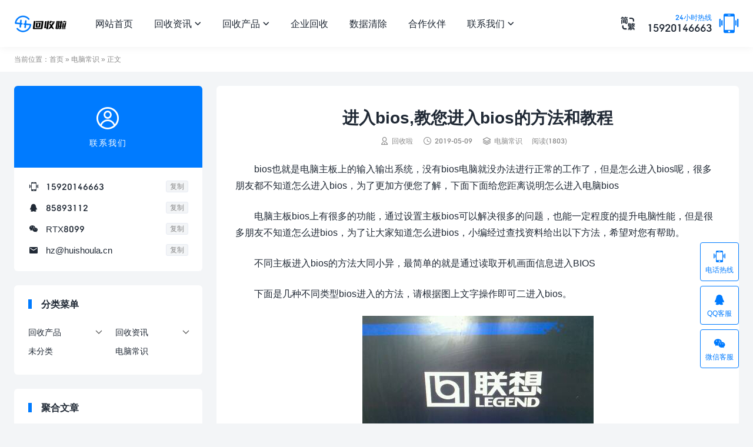

--- FILE ---
content_type: text/html; charset=UTF-8
request_url: https://www.huishoula.cn/2527.html
body_size: 10349
content:
<!DOCTYPE html>
<html lang="zh_CN">
<head>
<meta charset="UTF-8">
<meta http-equiv="X-UA-Compatible" content="IE=edge">
<meta name="viewport" content="width=device-width, initial-scale=1.0, user-scalable=0, minimum-scale=1.0, maximum-scale=1.0">
<meta name="apple-mobile-web-app-title" content="回收啦">
<meta http-equiv="Cache-Control" content="no-siteapp">
<title>进入bios,教您进入bios的方法和教程 – 回收啦</title>
<meta name="description" content="bios也就是电脑主板上的输入输出系统，没有bios电脑就没办法进行正常的工作了，但是怎么进入bios呢，很多朋友都不知道怎么进入bios，为了更加方便您了解，下面下面给您距离说明怎么进入电脑bios  电脑主板bios上有很多的功能，通过设置主板bios可以解决很多的问题，也能一定程度的提升电脑性能，但是很多朋友不知"><meta name="keywords" content="电脑常识, bios, 怎么进bios, 进bios, 进入bios"><meta name='robots' content='max-image-preview:large' />
	<style>img:is([sizes="auto" i], [sizes^="auto," i]) { contain-intrinsic-size: 3000px 1500px }</style>
	<link rel='dns-prefetch' href='//www.huishoula.cn' />
<link rel='stylesheet' id='wp-block-library-css' href='https://www.huishoula.cn/wp-includes/css/dist/block-library/style.min.css?ver=6.8.3' type='text/css' media='all' />
<style id='classic-theme-styles-inline-css' type='text/css'>
/*! This file is auto-generated */
.wp-block-button__link{color:#fff;background-color:#32373c;border-radius:9999px;box-shadow:none;text-decoration:none;padding:calc(.667em + 2px) calc(1.333em + 2px);font-size:1.125em}.wp-block-file__button{background:#32373c;color:#fff;text-decoration:none}
</style>
<style id='global-styles-inline-css' type='text/css'>
:root{--wp--preset--aspect-ratio--square: 1;--wp--preset--aspect-ratio--4-3: 4/3;--wp--preset--aspect-ratio--3-4: 3/4;--wp--preset--aspect-ratio--3-2: 3/2;--wp--preset--aspect-ratio--2-3: 2/3;--wp--preset--aspect-ratio--16-9: 16/9;--wp--preset--aspect-ratio--9-16: 9/16;--wp--preset--color--black: #000000;--wp--preset--color--cyan-bluish-gray: #abb8c3;--wp--preset--color--white: #ffffff;--wp--preset--color--pale-pink: #f78da7;--wp--preset--color--vivid-red: #cf2e2e;--wp--preset--color--luminous-vivid-orange: #ff6900;--wp--preset--color--luminous-vivid-amber: #fcb900;--wp--preset--color--light-green-cyan: #7bdcb5;--wp--preset--color--vivid-green-cyan: #00d084;--wp--preset--color--pale-cyan-blue: #8ed1fc;--wp--preset--color--vivid-cyan-blue: #0693e3;--wp--preset--color--vivid-purple: #9b51e0;--wp--preset--gradient--vivid-cyan-blue-to-vivid-purple: linear-gradient(135deg,rgba(6,147,227,1) 0%,rgb(155,81,224) 100%);--wp--preset--gradient--light-green-cyan-to-vivid-green-cyan: linear-gradient(135deg,rgb(122,220,180) 0%,rgb(0,208,130) 100%);--wp--preset--gradient--luminous-vivid-amber-to-luminous-vivid-orange: linear-gradient(135deg,rgba(252,185,0,1) 0%,rgba(255,105,0,1) 100%);--wp--preset--gradient--luminous-vivid-orange-to-vivid-red: linear-gradient(135deg,rgba(255,105,0,1) 0%,rgb(207,46,46) 100%);--wp--preset--gradient--very-light-gray-to-cyan-bluish-gray: linear-gradient(135deg,rgb(238,238,238) 0%,rgb(169,184,195) 100%);--wp--preset--gradient--cool-to-warm-spectrum: linear-gradient(135deg,rgb(74,234,220) 0%,rgb(151,120,209) 20%,rgb(207,42,186) 40%,rgb(238,44,130) 60%,rgb(251,105,98) 80%,rgb(254,248,76) 100%);--wp--preset--gradient--blush-light-purple: linear-gradient(135deg,rgb(255,206,236) 0%,rgb(152,150,240) 100%);--wp--preset--gradient--blush-bordeaux: linear-gradient(135deg,rgb(254,205,165) 0%,rgb(254,45,45) 50%,rgb(107,0,62) 100%);--wp--preset--gradient--luminous-dusk: linear-gradient(135deg,rgb(255,203,112) 0%,rgb(199,81,192) 50%,rgb(65,88,208) 100%);--wp--preset--gradient--pale-ocean: linear-gradient(135deg,rgb(255,245,203) 0%,rgb(182,227,212) 50%,rgb(51,167,181) 100%);--wp--preset--gradient--electric-grass: linear-gradient(135deg,rgb(202,248,128) 0%,rgb(113,206,126) 100%);--wp--preset--gradient--midnight: linear-gradient(135deg,rgb(2,3,129) 0%,rgb(40,116,252) 100%);--wp--preset--font-size--small: 13px;--wp--preset--font-size--medium: 20px;--wp--preset--font-size--large: 36px;--wp--preset--font-size--x-large: 42px;--wp--preset--spacing--20: 0.44rem;--wp--preset--spacing--30: 0.67rem;--wp--preset--spacing--40: 1rem;--wp--preset--spacing--50: 1.5rem;--wp--preset--spacing--60: 2.25rem;--wp--preset--spacing--70: 3.38rem;--wp--preset--spacing--80: 5.06rem;--wp--preset--shadow--natural: 6px 6px 9px rgba(0, 0, 0, 0.2);--wp--preset--shadow--deep: 12px 12px 50px rgba(0, 0, 0, 0.4);--wp--preset--shadow--sharp: 6px 6px 0px rgba(0, 0, 0, 0.2);--wp--preset--shadow--outlined: 6px 6px 0px -3px rgba(255, 255, 255, 1), 6px 6px rgba(0, 0, 0, 1);--wp--preset--shadow--crisp: 6px 6px 0px rgba(0, 0, 0, 1);}:where(.is-layout-flex){gap: 0.5em;}:where(.is-layout-grid){gap: 0.5em;}body .is-layout-flex{display: flex;}.is-layout-flex{flex-wrap: wrap;align-items: center;}.is-layout-flex > :is(*, div){margin: 0;}body .is-layout-grid{display: grid;}.is-layout-grid > :is(*, div){margin: 0;}:where(.wp-block-columns.is-layout-flex){gap: 2em;}:where(.wp-block-columns.is-layout-grid){gap: 2em;}:where(.wp-block-post-template.is-layout-flex){gap: 1.25em;}:where(.wp-block-post-template.is-layout-grid){gap: 1.25em;}.has-black-color{color: var(--wp--preset--color--black) !important;}.has-cyan-bluish-gray-color{color: var(--wp--preset--color--cyan-bluish-gray) !important;}.has-white-color{color: var(--wp--preset--color--white) !important;}.has-pale-pink-color{color: var(--wp--preset--color--pale-pink) !important;}.has-vivid-red-color{color: var(--wp--preset--color--vivid-red) !important;}.has-luminous-vivid-orange-color{color: var(--wp--preset--color--luminous-vivid-orange) !important;}.has-luminous-vivid-amber-color{color: var(--wp--preset--color--luminous-vivid-amber) !important;}.has-light-green-cyan-color{color: var(--wp--preset--color--light-green-cyan) !important;}.has-vivid-green-cyan-color{color: var(--wp--preset--color--vivid-green-cyan) !important;}.has-pale-cyan-blue-color{color: var(--wp--preset--color--pale-cyan-blue) !important;}.has-vivid-cyan-blue-color{color: var(--wp--preset--color--vivid-cyan-blue) !important;}.has-vivid-purple-color{color: var(--wp--preset--color--vivid-purple) !important;}.has-black-background-color{background-color: var(--wp--preset--color--black) !important;}.has-cyan-bluish-gray-background-color{background-color: var(--wp--preset--color--cyan-bluish-gray) !important;}.has-white-background-color{background-color: var(--wp--preset--color--white) !important;}.has-pale-pink-background-color{background-color: var(--wp--preset--color--pale-pink) !important;}.has-vivid-red-background-color{background-color: var(--wp--preset--color--vivid-red) !important;}.has-luminous-vivid-orange-background-color{background-color: var(--wp--preset--color--luminous-vivid-orange) !important;}.has-luminous-vivid-amber-background-color{background-color: var(--wp--preset--color--luminous-vivid-amber) !important;}.has-light-green-cyan-background-color{background-color: var(--wp--preset--color--light-green-cyan) !important;}.has-vivid-green-cyan-background-color{background-color: var(--wp--preset--color--vivid-green-cyan) !important;}.has-pale-cyan-blue-background-color{background-color: var(--wp--preset--color--pale-cyan-blue) !important;}.has-vivid-cyan-blue-background-color{background-color: var(--wp--preset--color--vivid-cyan-blue) !important;}.has-vivid-purple-background-color{background-color: var(--wp--preset--color--vivid-purple) !important;}.has-black-border-color{border-color: var(--wp--preset--color--black) !important;}.has-cyan-bluish-gray-border-color{border-color: var(--wp--preset--color--cyan-bluish-gray) !important;}.has-white-border-color{border-color: var(--wp--preset--color--white) !important;}.has-pale-pink-border-color{border-color: var(--wp--preset--color--pale-pink) !important;}.has-vivid-red-border-color{border-color: var(--wp--preset--color--vivid-red) !important;}.has-luminous-vivid-orange-border-color{border-color: var(--wp--preset--color--luminous-vivid-orange) !important;}.has-luminous-vivid-amber-border-color{border-color: var(--wp--preset--color--luminous-vivid-amber) !important;}.has-light-green-cyan-border-color{border-color: var(--wp--preset--color--light-green-cyan) !important;}.has-vivid-green-cyan-border-color{border-color: var(--wp--preset--color--vivid-green-cyan) !important;}.has-pale-cyan-blue-border-color{border-color: var(--wp--preset--color--pale-cyan-blue) !important;}.has-vivid-cyan-blue-border-color{border-color: var(--wp--preset--color--vivid-cyan-blue) !important;}.has-vivid-purple-border-color{border-color: var(--wp--preset--color--vivid-purple) !important;}.has-vivid-cyan-blue-to-vivid-purple-gradient-background{background: var(--wp--preset--gradient--vivid-cyan-blue-to-vivid-purple) !important;}.has-light-green-cyan-to-vivid-green-cyan-gradient-background{background: var(--wp--preset--gradient--light-green-cyan-to-vivid-green-cyan) !important;}.has-luminous-vivid-amber-to-luminous-vivid-orange-gradient-background{background: var(--wp--preset--gradient--luminous-vivid-amber-to-luminous-vivid-orange) !important;}.has-luminous-vivid-orange-to-vivid-red-gradient-background{background: var(--wp--preset--gradient--luminous-vivid-orange-to-vivid-red) !important;}.has-very-light-gray-to-cyan-bluish-gray-gradient-background{background: var(--wp--preset--gradient--very-light-gray-to-cyan-bluish-gray) !important;}.has-cool-to-warm-spectrum-gradient-background{background: var(--wp--preset--gradient--cool-to-warm-spectrum) !important;}.has-blush-light-purple-gradient-background{background: var(--wp--preset--gradient--blush-light-purple) !important;}.has-blush-bordeaux-gradient-background{background: var(--wp--preset--gradient--blush-bordeaux) !important;}.has-luminous-dusk-gradient-background{background: var(--wp--preset--gradient--luminous-dusk) !important;}.has-pale-ocean-gradient-background{background: var(--wp--preset--gradient--pale-ocean) !important;}.has-electric-grass-gradient-background{background: var(--wp--preset--gradient--electric-grass) !important;}.has-midnight-gradient-background{background: var(--wp--preset--gradient--midnight) !important;}.has-small-font-size{font-size: var(--wp--preset--font-size--small) !important;}.has-medium-font-size{font-size: var(--wp--preset--font-size--medium) !important;}.has-large-font-size{font-size: var(--wp--preset--font-size--large) !important;}.has-x-large-font-size{font-size: var(--wp--preset--font-size--x-large) !important;}
:where(.wp-block-post-template.is-layout-flex){gap: 1.25em;}:where(.wp-block-post-template.is-layout-grid){gap: 1.25em;}
:where(.wp-block-columns.is-layout-flex){gap: 2em;}:where(.wp-block-columns.is-layout-grid){gap: 2em;}
:root :where(.wp-block-pullquote){font-size: 1.5em;line-height: 1.6;}
</style>
<link rel='stylesheet' id='tb-style-css' href='https://www.huishoula.cn/wp-content/themes/mok/style.css?ver=2.9.1769235590' type='text/css' media='' />
<style id='tb-style-inline-css' type='text/css'>
@font-face{font-family: "tbposter"; src:;}
.tb-container {max-width:1360px;}@media (max-width:1408px) {.tb-container {margin: 0 24px;}.module-wraper .tb-container {margin: 0 48px;}}@media (max-width:1536px) and (min-width: 891px) {.tb-main-pad {padding: 0 88px;}.module-wraper .tb-main-pad {padding: 0 112px;}}@media (max-width: 640px){.tb-container {margin: 0 15px;}.module-wraper .tb-container {margin: 0 20px;}}
</style>
<script type="text/javascript" src="https://www.huishoula.cn/wp-includes/js/jquery/jquery.min.js?ver=3.7.1" id="jquery-core-js"></script>
<script type="text/javascript" src="https://www.huishoula.cn/wp-includes/js/jquery/jquery-migrate.min.js?ver=3.4.1" id="jquery-migrate-js"></script>
<link rel="https://api.w.org/" href="https://www.huishoula.cn/wp-json/" /><link rel="alternate" title="JSON" type="application/json" href="https://www.huishoula.cn/wp-json/wp/v2/posts/2527" /><link rel="canonical" href="https://www.huishoula.cn/2527.html" />
<link rel="alternate" title="oEmbed (JSON)" type="application/json+oembed" href="https://www.huishoula.cn/wp-json/oembed/1.0/embed?url=https%3A%2F%2Fwww.huishoula.cn%2F2527.html" />
<link rel="alternate" title="oEmbed (XML)" type="text/xml+oembed" href="https://www.huishoula.cn/wp-json/oembed/1.0/embed?url=https%3A%2F%2Fwww.huishoula.cn%2F2527.html&#038;format=xml" />
<meta property="og:type" content="acticle">
<meta property="og:site_name" content="回收啦">
<meta property="og:title" content="进入bios,教您进入bios的方法和教程">
<meta property="og:description" content="bios也就是电脑主板上的输入输出系统，没有bios电脑就没办法进行正常的工作了，但是怎么进入bios呢，很多朋友都不知道怎么进入bios，为了更加方便您了解，下面下面给您距离说明怎么进入电脑bios 电脑主板bios上有很多的功能，通过设...">
<meta property="og:url" content="https://www.huishoula.cn/2527.html">
<meta property="og:image" content="https://www.huishoula.cn/wp-content/uploads/2019/05/201905090241567.png">
<meta property="twitter:card" content="summary_large_image">
<meta property="twitter:title" content="进入bios,教您进入bios的方法和教程">
<meta property="twitter:description" content="bios也就是电脑主板上的输入输出系统，没有bios电脑就没办法进行正常的工作了，但是怎么进入bios呢，很多朋友都不知道怎么进入bios，为了更加方便您了解，下面下面给您距离说明怎么进入电脑bios 电脑主板bios上有很多的功能，通过设...">
<meta property="twitter:url" content="https://www.huishoula.cn/2527.html">
<meta property="twitter:image" content="https://www.huishoula.cn/wp-content/uploads/2019/05/201905090241567.png">
<meta name="generator" content="Elementor 3.32.3; features: additional_custom_breakpoints; settings: css_print_method-internal, google_font-enabled, font_display-block">
			<style>
				.e-con.e-parent:nth-of-type(n+4):not(.e-lazyloaded):not(.e-no-lazyload),
				.e-con.e-parent:nth-of-type(n+4):not(.e-lazyloaded):not(.e-no-lazyload) * {
					background-image: none !important;
				}
				@media screen and (max-height: 1024px) {
					.e-con.e-parent:nth-of-type(n+3):not(.e-lazyloaded):not(.e-no-lazyload),
					.e-con.e-parent:nth-of-type(n+3):not(.e-lazyloaded):not(.e-no-lazyload) * {
						background-image: none !important;
					}
				}
				@media screen and (max-height: 640px) {
					.e-con.e-parent:nth-of-type(n+2):not(.e-lazyloaded):not(.e-no-lazyload),
					.e-con.e-parent:nth-of-type(n+2):not(.e-lazyloaded):not(.e-no-lazyload) * {
						background-image: none !important;
					}
				}
			</style>
						<meta name="theme-color" content="#FFFFFF">
			<link rel="icon" href="https://www.huishoula.cn/wp-content/uploads/2024/11/08c6c7d4756b98c-32x32.png" sizes="32x32" />
<link rel="icon" href="https://www.huishoula.cn/wp-content/uploads/2024/11/08c6c7d4756b98c-192x192.png" sizes="192x192" />
<link rel="apple-touch-icon" href="https://www.huishoula.cn/wp-content/uploads/2024/11/08c6c7d4756b98c-180x180.png" />
<meta name="msapplication-TileImage" content="https://www.huishoula.cn/wp-content/uploads/2024/11/08c6c7d4756b98c-270x270.png" />
<link rel="shortcut icon" href="https://www.huishoula.cn/favicon.ico">
</head>
<body class="wp-singular post-template-default single single-post postid-2527 single-format-standard wp-theme-mok  main-layout-2 by-themebetter header_fix tb-radius thumbtype-32 p-indent elementor-default elementor-kit-5156">
<header class="tb-header tb-header-1 menu-fix"><div class="tb-container"><div class="logo"><a href="https://www.huishoula.cn" ><img src="https://www.huishoula.cn/wp-content/uploads/2024/11/52121889534cd5e-1.png" alt="回收啦" /><span>回收啦</span></a></div><div class="tb-contacts contacts-header contacts-header-big"><div class="contact-item"><a class="ct-info" href="tel:15920146663"><div class="ct-desc">24小时热线</div>15920146663<i class="tbfa -icon-tel">&#xe96c;</i></a></div></div><i data-lang="zh_HK" data-event="jianfan_switch" class="tbfa jianfan-switch">&#xe719;</i><ul class="top-nav"><li class="tb-nav-1"><a href="https://www.huishoula.cn/">网站首页</a></li>
<li class="menu-item-has-children tb-nav-1"><a href="https://www.huishoula.cn/news">回收资讯<span class="tbfa m-a">&#xec82;</span></a>
<ul class="sub-menu">
	<li><a href="https://www.huishoula.cn/news/gs_news"><div class="m-info">公司新闻</div></a></li>
	<li><a href="https://www.huishoula.cn/news/hy_news"><div class="m-info">行业资讯</div></a></li>
</ul>
</li>
<li class="menu-item-has-children tb-nav-1"><a href="https://www.huishoula.cn/huishou">回收产品<span class="tbfa m-a">&#xec82;</span></a>
<ul class="sub-menu">
	<li><a href="https://www.huishoula.cn/huishou/taishiji"><div class="m-info">台式机回收</div></a></li>
	<li><a href="https://www.huishoula.cn/huishou/bijiben"><div class="m-info">笔记本回收</div></a></li>
	<li><a href="https://www.huishoula.cn/huishou/fuwuqi"><div class="m-info">服务器回收</div></a></li>
	<li><a href="https://www.huishoula.cn/huishou/shouji"><div class="m-info">手机数码回收</div></a></li>
</ul>
</li>
<li class="tb-nav-1"><a href="https://www.huishoula.cn/recovery">企业回收</a></li>
<li class="tb-nav-1"><a href="https://www.huishoula.cn/data-dump">数据清除</a></li>
<li class="tb-nav-1"><a href="https://www.huishoula.cn/cooperation">合作伙伴</a></li>
<li class="menu-item-has-children tb-nav-1"><a href="https://www.huishoula.cn/contact">联系我们<span class="tbfa m-a">&#xec82;</span></a>
<ul class="sub-menu">
	<li><a href="https://www.huishoula.cn/about"><div class="m-info">关于我们</div></a></li>
	<li><a href="https://www.huishoula.cn/fanwei"><div class="m-info">回收范围</div></a></li>
	<li><a href="https://www.huishoula.cn/xuzhi"><div class="m-info">回收须知</div></a></li>
	<li><a href="https://www.huishoula.cn/answer"><div class="m-info">常见问题</div></a></li>
	<li><a href="https://www.huishoula.cn/zhijian"><div class="m-info">质检名词</div></a></li>
	<li><a href="https://www.huishoula.cn/tiaokuan"><div class="m-info">服务条款</div></a></li>
</ul>
</li>
</ul><ul class="fix-nav"><li class="tb-nav-1"><a href="https://www.huishoula.cn/">网站首页</a></li>
<li class="menu-item-has-children tb-nav-1"><a href="https://www.huishoula.cn/news">回收资讯<span class="tbfa m-a">&#xec82;</span></a>
<ul class="sub-menu">
	<li><a href="https://www.huishoula.cn/news/gs_news"><div class="m-info">公司新闻</div></a></li>
	<li><a href="https://www.huishoula.cn/news/hy_news"><div class="m-info">行业资讯</div></a></li>
</ul>
</li>
<li class="menu-item-has-children tb-nav-1"><a href="https://www.huishoula.cn/huishou">回收产品<span class="tbfa m-a">&#xec82;</span></a>
<ul class="sub-menu">
	<li><a href="https://www.huishoula.cn/huishou/taishiji"><div class="m-info">台式机回收</div></a></li>
	<li><a href="https://www.huishoula.cn/huishou/bijiben"><div class="m-info">笔记本回收</div></a></li>
	<li><a href="https://www.huishoula.cn/huishou/fuwuqi"><div class="m-info">服务器回收</div></a></li>
	<li><a href="https://www.huishoula.cn/huishou/shouji"><div class="m-info">手机数码回收</div></a></li>
</ul>
</li>
<li class="tb-nav-1"><a href="https://www.huishoula.cn/recovery">企业回收</a></li>
<li class="tb-nav-1"><a href="https://www.huishoula.cn/data-dump">数据清除</a></li>
<li class="tb-nav-1"><a href="https://www.huishoula.cn/cooperation">合作伙伴</a></li>
<li class="menu-item-has-children tb-nav-1"><a href="https://www.huishoula.cn/contact">联系我们<span class="tbfa m-a">&#xec82;</span></a>
<ul class="sub-menu">
	<li><a href="https://www.huishoula.cn/about"><div class="m-info">关于我们</div></a></li>
	<li><a href="https://www.huishoula.cn/fanwei"><div class="m-info">回收范围</div></a></li>
	<li><a href="https://www.huishoula.cn/xuzhi"><div class="m-info">回收须知</div></a></li>
	<li><a href="https://www.huishoula.cn/answer"><div class="m-info">常见问题</div></a></li>
	<li><a href="https://www.huishoula.cn/zhijian"><div class="m-info">质检名词</div></a></li>
	<li><a href="https://www.huishoula.cn/tiaokuan"><div class="m-info">服务条款</div></a></li>
</ul>
</li>
</ul><div class="fix-menu-mask"></div></div></header><div class="tb-crumbs"><div class="tb-container">当前位置：<a href="https://www.huishoula.cn">首页</a>  »  <a href="https://www.huishoula.cn/diannao">电脑常识</a>  »  正文</div></div><div class="tb-container tb-prop-up">
    <div class="tb-main with-sidebar">
        <div class="tb-article tb-card"><h1 class="article-title">进入bios,教您进入bios的方法和教程</h1><div class="post-info"><span class="-author"><i class="tbfa">&#xe60b;</i>回收啦</span><span class="-time"><i class="tbfa">&#xe60a;</i>2019-05-09</span><span class="-category"><i class="tbfa">&#xe8df;</i><a href="https://www.huishoula.cn/diannao">电脑常识</a></span><span>阅读(1803)</span></div><div class="article-content title-on"><p>bios也就是电脑主板上的输入输出系统，没有bios电脑就没办法进行正常的工作了，但是怎么进入bios呢，很多朋友都不知道怎么进入bios，为了更加方便您了解，下面下面给您距离说明怎么进入电脑bios</p>
<p>电脑主板bios上有很多的功能，通过设置主板bios可以解决很多的问题，也能一定程度的提升电脑性能，但是很多朋友不知道怎么进bios，为了让大家知道怎么进bios，小编经过查找资料给出以下方法，希望对您有帮助。</p>
<p>不同主板进入bios的方法大同小异，最简单的就是通过读取开机画面信息进入BIOS</p>
<p>下面是几种不同类型bios进入的方法，请根据图上文字操作即可二进入bios。</p>
<p><center><a href="https://www.huishoula.cn/wp-content/uploads/2019/05/2019050902413325.png"><img fetchpriority="high" decoding="async" alt="进入bios,教您进入bios的方法和教程" class="aligncenter size-full wp-image-2528" src="https://www.huishoula.cn/wp-content/uploads/2019/05/2019050902413325.png"  width="393" height="263" /></a>怎么进bios载图1</p>
<p></center><center><a href="https://www.huishoula.cn/wp-content/uploads/2019/05/2019050902414189.png"><img decoding="async" alt="进入bios,教您进入bios的方法和教程" class="aligncenter size-full wp-image-2529" src="https://www.huishoula.cn/wp-content/uploads/2019/05/2019050902414189.png"  width="464" height="261" /></a>进bios载图2</p>
<p></center><center><a href="https://www.huishoula.cn/wp-content/uploads/2019/05/2019050902414946.png"><img decoding="async" alt="进入bios,教您进入bios的方法和教程" class="aligncenter size-full wp-image-2530" src="https://www.huishoula.cn/wp-content/uploads/2019/05/2019050902414946.png"  width="320" height="215" /></a>进入bios载图3</p>
<p></center><center><a href="https://www.huishoula.cn/wp-content/uploads/2019/05/201905090241567.png"><img loading="lazy" decoding="async" alt="进入bios,教您进入bios的方法和教程" class="aligncenter size-full wp-image-2531" src="https://www.huishoula.cn/wp-content/uploads/2019/05/201905090241567.png"  width="604" height="426" /></a>进入bios载图4</p>
<p></center>不同品牌进入主板bios的方法基本都是差不多的，您只需通过开机第一屏界面的提示进行操作就可以进入bios了，方法很简单，赶快动手操作试试吧!</p>
</div><div class="post-tag"><a href="https://www.huishoula.cn/tag/bios" rel="tag">bios</a><a href="https://www.huishoula.cn/tag/bios-26" rel="tag">怎么进bios</a><a href="https://www.huishoula.cn/tag/bios-18" rel="tag">进bios</a><a href="https://www.huishoula.cn/tag/bios-11" rel="tag">进入bios</a></div><div class="article-copyright tb-rds">未经允许不得转载：<a href="https://www.huishoula.cn">回收啦</a> » <a href="https://www.huishoula.cn/2527.html">进入bios,教您进入bios的方法和教程</a></div><div class="tb-share" data-sites="wechat,weibo,qq" data-thumb_full="https://www.huishoula.cn/wp-content/uploads/2019/05/201905090241567.png" data-excerpt="bios也就是电脑主板上的输入输出系统，没有bios电脑就没办法进行正常的工作了，但是怎么进入bios呢，很多朋友都不知道怎么进入bios，为了更加方便您了解，..."><span class="tb-share-pefix">分享到</span><div><i class="tbfa -icon-wechat" href="javascript:;" title="微信" data-type="wechat" data-event="share">&#xe8d5;</i><i class="tbfa -icon-weibo" href="javascript:;" title="新浪微博" data-type="weibo" data-event="share">&#xe8da;</i><i class="tbfa -icon-qq" href="javascript:;" title="QQ" data-type="qq" data-event="share">&#xe8d4;</i></div></div><span class="tbfa tb-like" data-id="2527" data-event="like" data-suffix=" 赞"><i class="tbfa -like-line">&#xe60d;</i><i class="tbfa -like-active">&#xe600;</i><span>0</span> 赞</span></div><div class="article-nav tb-card"><div class="article-nav-prev">上一篇<a href="https://www.huishoula.cn/2521.html" rel="prev">刷bios教程,教您刷bios教程的操作方法</a></div><div class="article-nav-next">下一篇<a  href="https://www.huishoula.cn/2532.html" rel="prev">网络连接不上,教您网络连接不上怎么办</a></div></div><div class="article-relevant tb-card"><h3 class="tb-card-title">相关推荐</h3><ul class="relevant-list relevant-layout-1"><li class="relevant-item"><a href="https://www.huishoula.cn/4983.html"><div class="tb-thumb tb-rds"><img alt="为你解答bios有什么作用" src="https://www.huishoula.cn/wp-content/themes/mok/assets/img/default-thumb.png" data-src="https://www.huishoula.cn/wp-content/uploads/2019/07/2019072502141544.png" ></div><h3 class="post-title">为你解答bios有什么作用</h3></a></li><li class="relevant-item"><a href="https://www.huishoula.cn/4939.html"><div class="tb-thumb tb-rds"><img alt="告诉你技嘉主板如何刷bios" src="https://www.huishoula.cn/wp-content/themes/mok/assets/img/default-thumb.png" data-src="https://www.huishoula.cn/wp-content/uploads/2019/07/201907250136021.png" ></div><h3 class="post-title">告诉你技嘉主板如何刷bios</h3></a></li><li class="relevant-item"><a href="https://www.huishoula.cn/4917.html"><div class="tb-thumb tb-rds"><img alt="细说惠普笔记本进入bios小技巧" src="https://www.huishoula.cn/wp-content/themes/mok/assets/img/default-thumb.png" data-src="https://www.huishoula.cn/wp-content/uploads/2019/07/201907250127391.png" ></div><h3 class="post-title">细说惠普笔记本进入bios小技巧</h3></a></li><li class="relevant-item"><a href="https://www.huishoula.cn/4868.html"><div class="tb-thumb tb-rds"><img alt="主编教您ami bios刷新步骤" src="https://www.huishoula.cn/wp-content/themes/mok/assets/img/default-thumb.png" data-src="https://www.huishoula.cn/wp-content/uploads/2019/07/2019072501142145.png" ></div><h3 class="post-title">主编教您ami bios刷新步骤</h3></a></li></ul></div>    </div>
    <div class="tb-sidebar" data-roll="1 2"><div class="widget tb-widget-contact"><div class="tb-contact-header"><i class="tbfa">&#xe603;</i>联系我们</div><div class="tb-contacts contacts-widget"><div class="contact-item"><i class="tbfa -icon-tel">&#xe96c;</i><a class="ct-info" href="tel:15920146663">15920146663</a><span class="contact-copy" data-event="account_copy" data-info="15920146663"><span class="-copy">复制</span><span class="-copyed">已复制</span></span></div><div class="contact-item"><i class="tbfa -icon-qq">&#xe8d4;</i><a target="_blank" class="ct-info" href="http://wpa.qq.com/msgrd?v=3&uin=85893112&site=qq&menu=yes">85893112</a><span class="contact-copy" data-event="account_copy" data-info="85893112"><span class="-copy">复制</span><span class="-copyed">已复制</span></span></div><div class="contact-item"><i class="tbfa -icon-wechat">&#xe8d5;</i><p class="ct-info">RTX8099</p><span class="contact-copy" data-event="account_copy" data-info="RTX8099"><span class="-copy">复制</span><span class="-copyed">已复制</span></span></div><div class="contact-item"><i class="tbfa -icon-email">&#xe672;</i><a class="ct-info" target="_blank" href="mailto:hz@huishoula.cn">hz@huishoula.cn</a><span class="contact-copy" data-event="account_copy" data-info="hz@huishoula.cn"><span class="-copy">复制</span><span class="-copyed">已复制</span></span></div></div></div><div class="widget tb-widget-menu"><h3 class="tb-card-title">分类菜单</h3><ul class="cat-list l-2"><li class="cat-item"><div class="cat-info tb-rds"><a class="cat-name" href="https://www.huishoula.cn/huishou">回收产品</a><i class="tbfa" data-event="toggle_cat_menu">&#xec82;</i></div><ul class="children"><li class="cat-item"><div class="cat-info tb-rds"><a class="cat-name" href="https://www.huishoula.cn/huishou/taishiji">台式机回收</a></div></li><li class="cat-item"><div class="cat-info tb-rds"><a class="cat-name" href="https://www.huishoula.cn/huishou/shouji">手机数码回收</a></div></li><li class="cat-item"><div class="cat-info tb-rds"><a class="cat-name" href="https://www.huishoula.cn/huishou/fuwuqi">服务器回收</a></div></li><li class="cat-item"><div class="cat-info tb-rds"><a class="cat-name" href="https://www.huishoula.cn/huishou/bijiben">笔记本回收</a></div></li></ul></li><li class="cat-item"><div class="cat-info tb-rds"><a class="cat-name" href="https://www.huishoula.cn/news">回收资讯</a><i class="tbfa" data-event="toggle_cat_menu">&#xec82;</i></div><ul class="children"><li class="cat-item"><div class="cat-info tb-rds"><a class="cat-name" href="https://www.huishoula.cn/news/gs_news">公司新闻</a></div></li><li class="cat-item"><div class="cat-info tb-rds"><a class="cat-name" href="https://www.huishoula.cn/news/hy_news">行业资讯</a></div></li></ul></li><li class="cat-item"><div class="cat-info tb-rds"><a class="cat-name" href="https://www.huishoula.cn/uncategorized">未分类</a></div></li><li class="cat-item"><div class="cat-info tb-rds"><a class="cat-name" href="https://www.huishoula.cn/diannao">电脑常识</a></div></li></ul></div><div class="widget tb-widget-integrate"><h3 class="tb-card-title">聚合文章</h3><ul class="tb-integrate-list tb-integrate-default"><li class="tb-post-item"><a href="https://www.huishoula.cn/2412.html"><div class="post-detail"><h3 class="post-title">显卡交火,介绍显卡交火教程详解</h3><time class="post-time">2019-05-07</time></div><div class="tb-thumb tb-rds"><img alt="显卡交火,介绍显卡交火教程详解" src="https://www.huishoula.cn/wp-content/themes/mok/assets/img/default-thumb.png" data-src="https://www.huishoula.cn/wp-content/uploads/2019/05/2019050702413839.png" ></div></a></li><li class="tb-post-item"><a href="https://www.huishoula.cn/779.html"><div class="post-detail"><h3 class="post-title">电脑使用注意事项介绍</h3><time class="post-time">2018-12-24</time></div><div class="tb-thumb tb-rds"><img alt="电脑使用注意事项介绍" src="https://www.huishoula.cn/wp-content/themes/mok/assets/img/default-thumb.png" data-src="https://www.huishoula.cn/wp-content/uploads/2018/12/89de0386ebf2e193b7043514799335de.jpg" ></div></a></li><li class="tb-post-item"><a href="https://www.huishoula.cn/1396.html"><div class="post-detail"><h3 class="post-title">笔记本电池保养的误区，你究竟知道多少</h3><time class="post-time">2019-01-07</time></div><div class="tb-thumb tb-rds"><img alt="笔记本电池保养的误区，你究竟知道多少" src="https://www.huishoula.cn/wp-content/themes/mok/assets/img/default-thumb.png" data-src="https://www.huishoula.cn/wp-content/uploads/2019/01/6f186b822c42ea778bbf5a229208d8c6.jpg" ></div></a></li><li class="tb-post-item"><a href="https://www.huishoula.cn/2484.html"><div class="post-detail"><h3 class="post-title">无线网络安装向导,教您无线网络安装向导的操作方法</h3><time class="post-time">2019-05-08</time></div><div class="tb-thumb tb-rds"><img alt="无线网络安装向导,教您无线网络安装向导的操作方法" src="https://www.huishoula.cn/wp-content/themes/mok/assets/img/default-thumb.png" data-src="https://www.huishoula.cn/wp-content/uploads/2019/05/2019050805101422.png" ></div></a></li></ul></div><div class="widget tb-widget-tags "><h3 class="tb-card-title">热门标签</h3><ul class="tb-tag-lists"><li class="tag-item"><a title="电脑" href="https://www.huishoula.cn/tag/%e7%94%b5%e8%84%91">电脑</a></li><li class="tag-item"><a title="笔记本" href="https://www.huishoula.cn/tag/%e7%ac%94%e8%ae%b0%e6%9c%ac">笔记本</a></li><li class="tag-item"><a title="CPU" href="https://www.huishoula.cn/tag/cpu">CPU</a></li><li class="tag-item"><a title="显卡" href="https://www.huishoula.cn/tag/%e6%98%be%e5%8d%a1">显卡</a></li><li class="tag-item"><a title="键盘" href="https://www.huishoula.cn/tag/%e9%94%ae%e7%9b%98">键盘</a></li><li class="tag-item"><a title="打印机" href="https://www.huishoula.cn/tag/%e6%89%93%e5%8d%b0%e6%9c%ba">打印机</a></li><li class="tag-item"><a title="蓝屏" href="https://www.huishoula.cn/tag/%e8%93%9d%e5%b1%8f">蓝屏</a></li><li class="tag-item"><a title="硬盘" href="https://www.huishoula.cn/tag/%e7%a1%ac%e7%9b%98">硬盘</a></li><li class="tag-item"><a title="显示器" href="https://www.huishoula.cn/tag/%e6%98%be%e7%a4%ba%e5%99%a8">显示器</a></li><li class="tag-item"><a title="U盘" href="https://www.huishoula.cn/tag/u-8">U盘</a></li><li class="tag-item"><a title="电脑蓝屏" href="https://www.huishoula.cn/tag/%e7%94%b5%e8%84%91%e8%93%9d%e5%b1%8f">电脑蓝屏</a></li><li class="tag-item"><a title="bios" href="https://www.huishoula.cn/tag/bios">bios</a></li><li class="tag-item"><a title="路由器" href="https://www.huishoula.cn/tag/%e8%b7%af%e7%94%b1%e5%99%a8">路由器</a></li><li class="tag-item"><a title="黑屏" href="https://www.huishoula.cn/tag/%e9%bb%91%e5%b1%8f">黑屏</a></li><li class="tag-item"><a title="主板" href="https://www.huishoula.cn/tag/%e4%b8%bb%e6%9d%bf">主板</a></li><li class="tag-item"><a title="win8" href="https://www.huishoula.cn/tag/win8">win8</a></li><li class="tag-item"><a title="进程" href="https://www.huishoula.cn/tag/%e8%bf%9b%e7%a8%8b">进程</a></li><li class="tag-item"><a title="内存" href="https://www.huishoula.cn/tag/%e5%86%85%e5%ad%98">内存</a></li><li class="tag-item"><a title="电脑回收" href="https://www.huishoula.cn/tag/%e7%94%b5%e8%84%91%e5%9b%9e%e6%94%b6">电脑回收</a></li><li class="tag-item"><a title="二手电脑回收" href="https://www.huishoula.cn/tag/ershoudiannaohuishou">二手电脑回收</a></li></ul></div></div></div>
<div class="tb-contacts contacts-right_b"><div class="contact-item tb-rds" data-event="toggle_f_contact"><a class="ct-info" href="tel:15920146663"><i class="tbfa -icon-tel">&#xe96c;</i>电话热线</a><div class="contact-tooltip tb-rds"><i data-event="close_f_contact" class="tbfa -icon-close">&#xe8e0;</i><a class="ct-info" href="tel:15920146663">15920146663<span class="contact-copy" data-event="account_copy" data-info="15920146663"><span class="-copy">复制</span><span class="-copyed">已复制</span></span></a><div class="ct-desc">24小时热线</div></div></div><div class="contact-item tb-rds" data-event="toggle_f_contact"><a target="_blank" class="ct-info" href="http://wpa.qq.com/msgrd?v=3&uin=85893112&site=qq&menu=yes"><i class="tbfa -icon-qq">&#xe8d4;</i>QQ客服</a><div class="contact-tooltip tb-rds"><i data-event="close_f_contact" class="tbfa -icon-close">&#xe8e0;</i><a target="_blank" class="ct-info" href="http://wpa.qq.com/msgrd?v=3&uin=85893112&site=qq&menu=yes">85893112<span class="contact-copy" data-event="account_copy" data-info="85893112"><span class="-copy">复制</span><span class="-copyed">已复制</span></span></a><div class="ct-desc">QQ客服</div></div></div><div class="contact-item tb-rds" data-event="toggle_f_contact"><div class="ct-info"><i class="tbfa -icon-wechat">&#xe8d5;</i>微信客服</div><div class="contact-tooltip tb-rds"><i data-event="close_f_contact" class="tbfa -icon-close">&#xe8e0;</i><div class="ct-info">RTX8099<span class="contact-copy" data-event="account_copy" data-info="RTX8099"><span class="-copy">复制</span><span class="-copyed">已复制</span></span></div><div class="ct-desc">微信客服</div><img alt="contact-img" src="https://www.huishoula.cn/wp-content/uploads/jiangqie_bdacode/post-5192.png"></div></div><div class="contact-item tb-rds scroll-top" data-event="scroll_top"><i class="tbfa -icon-go-top">&#xe622;</i></div></div><footer class="tb-footer"><div class="tb-container "><div class="m-q-wraper"><ul class="footer-nav"><li class="menu-item-has-children"><a href="https://www.huishoula.cn/huishou">回收产品</a>
<ul class="sub-menu">
	<li><a href="https://www.huishoula.cn/huishou/taishiji">台式机回收</a></li>
	<li><a href="https://www.huishoula.cn/huishou/fuwuqi">服务器回收</a></li>
	<li><a href="https://www.huishoula.cn/huishou/bijiben">笔记本回收</a></li>
	<li><a href="https://www.huishoula.cn/huishou/shouji">手机数码回收</a></li>
</ul>
</li>
<li class="menu-item-has-children"><a href="https://www.huishoula.cn/news">回收资讯</a>
<ul class="sub-menu">
	<li><a href="https://www.huishoula.cn/news/gs_news">公司新闻</a></li>
	<li><a href="https://www.huishoula.cn/news/hy_news">行业资讯</a></li>
	<li class="current-post-ancestor current-menu-parent"><a href="https://www.huishoula.cn/diannao">电脑常识</a></li>
	<li><a href="https://www.huishoula.cn/huishou/diannaopeijian">电脑配件回收</a></li>
</ul>
</li>
<li class="menu-item-has-children"><a href="#">回收地区</a>
<ul class="sub-menu">
	<li><a href="#">广州回收</a></li>
	<li><a href="#">深圳回收</a></li>
	<li><a href="#">上海回收</a></li>
	<li><a href="#">北京回收</a></li>
</ul>
</li>
<li class="menu-item-has-children"><a href="https://www.huishoula.cn/about">关于我们</a>
<ul class="sub-menu">
	<li><a href="https://www.huishoula.cn/fanwei">回收范围</a></li>
	<li><a href="https://www.huishoula.cn/answer">常见问题</a></li>
	<li><a href="https://www.huishoula.cn/tiaokuan">服务条款</a></li>
	<li><a href="https://www.huishoula.cn/zhijian">质检名词</a></li>
</ul>
</li>
</ul><div class="tb-contacts contacts-footer"><div class="contact-item"><span class="ct-title">电话热线： </span>15920146663<span class="contact-copy" data-event="account_copy" data-info="15920146663"><span class="-copy">复制</span><span class="-copyed">已复制</span></span></div><div class="contact-item"><span class="ct-title">QQ客服： </span>85893112<span class="contact-copy" data-event="account_copy" data-info="85893112"><span class="-copy">复制</span><span class="-copyed">已复制</span></span></div><div class="contact-item"><span class="ct-title">微信客服： </span>RTX8099<span class="contact-copy" data-event="account_copy" data-info="RTX8099"><span class="-copy">复制</span><span class="-copyed">已复制</span></span></div><div class="contact-item"><span class="ct-title">合作邮箱： </span>hz@huishoula.cn<span class="contact-copy" data-event="account_copy" data-info="hz@huishoula.cn"><span class="-copy">复制</span><span class="-copyed">已复制</span></span></div></div><div class="footer-qrcode"><div class="f-q-item"><img alt="footer-qrcode" src="https://www.huishoula.cn/wp-content/uploads/jiangqie_bdacode/post-5192.png"><p class="f-q-desc">添加微信</p></div><div class="f-q-item"><img alt="footer-qrcode" src="https://www.huishoula.cn/wp-content/uploads/jiangqie_bdacode/post-4983.png"><p class="f-q-desc">添加微信</p></div></div></div><div class="footer-copyright">Copyright © 2022<a class="tb-f-item" rel="nofollow" target="_blank" href="http://beian.miit.gov.cn"> 粤ICP备19151129号</a><a class="tb-f-item" rel="nofollow" target="_blank" href="http://www.beian.gov.cn/portal/registerSystemInfo?recordcode=44010602007467"><img class="tb-gongan" alt="gonganbeian" src="https://www.huishoula.cn/wp-content/themes/mok/assets/img/anbei.png"> 粤公网安备 44010602007467号</a></div></div></footer><div class="tb-contact-mask"></div>
<script>
    window.tbCtx={"adminUri":"https:\/\/www.huishoula.cn\/wp-admin\/","themeUri":"https:\/\/www.huishoula.cn\/wp-content\/themes\/mok","ajaxUri":"https:\/\/www.huishoula.cn\/wp-admin\/admin-ajax.php","appID":"","share_img":"https:\/\/www.huishoula.cn\/wp-content\/uploads\/2019\/05\/201905090241567.png","article_swiper":false,"default_thumb":"https:\/\/www.huishoula.cn\/wp-content\/themes\/mok\/assets\/img\/default-thumb.png","default_avatar":"https:\/\/www.huishoula.cn\/wp-content\/themes\/mok\/assets\/img\/default-avatar.png","default_lazybg":"https:\/\/www.huishoula.cn\/wp-content\/themes\/mok\/assets\/img\/lazy-bg.png","header_h":68,"ver":"2.9.1769235590","event":[],"vercode":{"coop":false},"vc_params":"","cooperate_phone_on":false,"map_key":""}</script>
<script type="speculationrules">
{"prefetch":[{"source":"document","where":{"and":[{"href_matches":"\/*"},{"not":{"href_matches":["\/wp-*.php","\/wp-admin\/*","\/wp-content\/uploads\/*","\/wp-content\/*","\/wp-content\/plugins\/*","\/wp-content\/themes\/mok\/*","\/*\\?(.+)"]}},{"not":{"selector_matches":"a[rel~=\"nofollow\"]"}},{"not":{"selector_matches":".no-prefetch, .no-prefetch a"}}]},"eagerness":"conservative"}]}
</script>
			<script>
				const lazyloadRunObserver = () => {
					const lazyloadBackgrounds = document.querySelectorAll( `.e-con.e-parent:not(.e-lazyloaded)` );
					const lazyloadBackgroundObserver = new IntersectionObserver( ( entries ) => {
						entries.forEach( ( entry ) => {
							if ( entry.isIntersecting ) {
								let lazyloadBackground = entry.target;
								if( lazyloadBackground ) {
									lazyloadBackground.classList.add( 'e-lazyloaded' );
								}
								lazyloadBackgroundObserver.unobserve( entry.target );
							}
						});
					}, { rootMargin: '200px 0px 200px 0px' } );
					lazyloadBackgrounds.forEach( ( lazyloadBackground ) => {
						lazyloadBackgroundObserver.observe( lazyloadBackground );
					} );
				};
				const events = [
					'DOMContentLoaded',
					'elementor/lazyload/observe',
				];
				events.forEach( ( event ) => {
					document.addEventListener( event, lazyloadRunObserver );
				} );
			</script>
			<script type="text/javascript" id="main-js-extra">
/* <![CDATA[ */
var tboslang = {"con_width":"1360","1001":"\u5f85\u5ba1\u6838","1002":"\u56de\u590d","1003":"\u63d0\u4ea4\u6210\u529f","1004":"\u70b9\u8d5e\u6210\u529f","1005":"\u5f53\u524d\u6587\u7ae0\u5df2\u5220\u9664\u6216\u672a\u53d1\u5e03\uff01","1006":"\u8bc4\u8bba\u5df2\u5173\u95ed\uff01","1007":"\u5185\u5bb9\u4e0d\u80fd\u4e3a\u7a7a","1008":"\u8bf7\u586b\u5199\u6635\u79f0","1009":"\u8bf7\u586b\u5199\u6709\u6548\u7684\u90ae\u7bb1\u5730\u5740","1010":"url\u4e0d\u80fd\u4e3a\u7a7a","1011":"\u8bf7\u5728\u3010\u5916\u89c2 - \u4e3b\u9898\u8bbe\u7f6e - \u5206\u4eab\u3011\u4e2d\u8bbe\u7f6eappID\u548cappsecret","1012":"\u56de\u590d\u7ed9","1014":"\u5fae\u4fe1\u626b\u4e00\u626b\u5206\u4eab","1015":"\u5185\u5bb9\u5fc5\u586b\uff0c\u4e14\u957f\u5ea6\u4e0d\u8d85\u8fc71000","1016":"\u59d3\u540d\u4e3a\u4e2d\u6587\u3001\u82f1\u6587\u3001\u6570\u5b57\u7ec4\u5408\u76842-16\u4e2a\u5b57\u7b26","1017":"\u8bf7\u6b63\u786e\u586b\u5199\u624b\u673a\u53f7","1018":"\u8bf7\u6b63\u786e\u586b\u5199\u90ae\u7bb1","1019":"\u624b\u673a\u53f7\u7801\u548c\u90ae\u7bb1\u81f3\u5c11\u586b\u5199\u4e00\u9879","1020":"\u8bf7\u4e0d\u8981\u91cd\u590d\u63d0\u4ea4","1021":"\u63d0\u4ea4\u6210\u529f\uff0c\u7a0d\u540e\u6211\u4eec\u4f1a\u8054\u7cfb\u60a8","1022":"\u63d0\u4ea4\u5931\u8d25\uff0c\u8bf7\u7a0d\u540e\u518d\u8bd5","1023":"\u9a8c\u8bc1\u7801","1024":"\u8bf7\u8f93\u5165\u9a8c\u8bc1\u7801","1025":"\u63d0\u4ea4","1026":"\u9a8c\u8bc1\u7801\u9519\u8bef","1027":"\u957f\u6309\u56fe\u7247\u4fdd\u5b58","1028":"\u4e0b\u8f7d","1029":"\u6d77\u62a5\u751f\u6210\u5931\u8d25","1030":"\u6d77\u62a5\u751f\u6210\u4e2d","10301":"\u957f\u6309\u8bc6\u522b\uff0c\u5185\u5bb9\u66f4\u7cbe\u5f69","1031":"\u8be5\u529f\u80fd\u6682\u672a\u5f00\u542f\uff0c\u8bf7\u5728\u3010\u4e3b\u9898\u8bbe\u7f6e - \u9875\u9762 - \u5408\u4f5c\u9875\u9762\u3011\u4e2d\u5f00\u542f"};
/* ]]> */
</script>
<script type="text/javascript" src="https://www.huishoula.cn/wp-content/themes/mok/assets/js/main.js?ver=2.9.1769235590" id="main-js"></script>
<script type="text/javascript" src="https://www.huishoula.cn/wp-includes/js/comment-reply.min.js?ver=6.8.3" id="comment-reply-js" async="async" data-wp-strategy="async"></script>
</body>
</html>

--- FILE ---
content_type: application/javascript
request_url: https://www.huishoula.cn/wp-content/themes/mok/assets/js/main.js?ver=2.9.1769235590
body_size: 10549
content:
// @ts-nocheck
!function(t){tbCtx.storage={set:function(t,e){localStorage.setItem(t,JSON.stringify(e))},get:function(t){return JSON.parse(localStorage.getItem(t))}},tbCtx.setCookie=function(t,e,a){var n=new Date;n.setTime(n.getTime()+24*a*60*60*1e3);var i="expires="+n.toGMTString();document.cookie=t+"="+e+"; "+i+"; path=/"},tbCtx.notice=function(e,a,n){e&&(n||(n="220px"),a=a||"success",t(".tb-notice").length||t("body").append('<div class="tb-notice tb-rds '+a+'" style="min-width: '+n+'"></div>'),t(".tb-notice").stop(!0).html(tboslang[e]||e).removeClass("success error").addClass(a).fadeIn(300).delay(2e3).fadeOut(300))},tbCtx.lang_replace=function(t,e,a){return e&&a&&t?t.replace(e,tboslang[a]):t},tbCtx.checkEmail=function(t){return t&&/^\w+([-+.]\w+)*@\w+([-.]\w+)*\.\w+([-.]\w+)*$/.test(t)},tbCtx.checkMobile=function(t){return t&&/^(13[0-9]|15[012356789]|16[2567]|17[012345678]|18[0-9]|19[0-9]|14[1456789]|12[0])[0-9]{8}$/.test(t)},tbCtx.checkNum=function(t){return t&&/^\d+$/.test(t)},t.fn.serializeObject=function(){var e={};return t.each(this.serializeArray(),(function(t,a){a.name in e||(e[a.name]=a.value.trim())})),e},tbCtx.update_vc_params=function(t){tbCtx.vc_params=t},tbCtx.reset_vc_params=function(){tbCtx.vc_params&&tbCtx.vc_params.ele&&(tbCtx.vc_params.ele.removeClass("disabled"),tbCtx.vc_params="")},tbCtx.toggle_scroll=function(e){e=e||"hide",t("body")["hide"==e?"addClass":"removeClass"]("hide")},t(".tb-tab-item").on("click",(function(){var e=t(this);e.addClass("tb-tab-item-active").siblings().removeClass("tb-tab-item-active");var a=e.index();e.parent().next().find(".tb-tab-content").eq(a).addClass("tb-tab-content-active").siblings().removeClass("tb-tab-content-active")}));var e=t(".tb-animate");function a(a){e.each((function(){var e=t(this);if(e.hasClass("tb-animate-active"))return!0;var n=t(window).height(),i=e.offset().top+e.height()/2;if(!(i<a||i>a+n)&&(e.addClass("tb-animate-active"),e.hasClass("digitalize-count"))){var r=parseInt(e.text());!isNaN(r)&&e.attr("counter",0).animate({counter:r},{duration:2e3,easing:"swing",step:function(t){e.text(Math.ceil(t))}})}}))}e.length&&(a(t(window).scrollTop()),t(window).scroll((function(){a(t(window).scrollTop())}))),window.Swiper=null,tbCtx.loadSwiper=function(e){window.Swiper?e():t.getScript(tbCtx.themeUri+"/assets/js/libs/swiper.min.js",(function(){e()}))}}(jQuery),function(t){t.fn.downCount=function(e,a){var n=t.extend({date:null,offset:null},e);n.date||t.error("Date is not defined."),Date.parse(n.date)||t.error("Incorrect date format, it should look like this, 12/24/2012 12:00:00.");var i=this;function r(){var t=new Date(n.date)-function(){var t=new Date,e=t.getTime()+6e4*t.getTimezoneOffset();return new Date(e+36e5*n.offset)}();if(t<0)return clearInterval(o),void(a&&"function"==typeof a&&a());var e=Math.floor(t/864e5),r=Math.floor(t%864e5/36e5),s=Math.floor(t%36e5/6e4),l=Math.floor(t%6e4/1e3);e=String(e).length>=2?e:"0"+e,r=String(r).length>=2?r:"0"+r,s=String(s).length>=2?s:"0"+s,l=String(l).length>=2?l:"0"+l;i.find(".days").text(e),i.find(".hours").text(r),i.find(".minutes").text(s),i.find(".seconds").text(l)}r();var o=setInterval(r,1e3)};var e=t(".countdown");e.length&&e.each((function(){var e=t(this),a=e.data("end"),n=e.data("offset");a&&n&&t(this).downCount({date:a,offset:parseInt(n)},(function(){location.reload()}))}))}(jQuery),function(t){tbCtx.like_install=a,tbCtx.event.like=function(e){e.addClass("disabled");var a=e.data("id"),n=tbCtx.storage.get("like")||[],i=1;-1!=n.indexOf(a)?(i=-1,n=n.filter((function(t){return t!==a}))):n.push(a);t.ajax({url:tbCtx.ajaxUri,type:"POST",dataType:"json",data:{action:"tb_updata_like",id:a,op:i},success:function(t,a){tbCtx.storage.set("like",n),1==i?(e.find(".-like-line").hide(),e.find(".-like-active").show()):(e.find(".-like-active").hide(),e.find(".-like-line").show()),e.find("span").html(t.count),e.removeClass("disabled"),t.msg&&tbCtx.notice(t.msg,"success")},error:function(t,a,n){e.removeClass("disabled")}})};var e=t(".tb-like");function a(e){var a=tbCtx.storage.get("like")||[];e.each((function(e,n){var i=t(n);-1!=a.indexOf(parseInt(i.attr("data-id")))&&(i.find(".-like-line").hide(),i.find(".-like-active").show())}))}e.length&&a(e)}(jQuery),function(t){tbCtx.lazyload=function(e,a){function n(){e.lazyload({data_attribute:"src",placeholder:tbCtx["default_"+a],threshold:300,failure_limit:50})}e.length&&(a||(a="thumb"),e.lazyload?n():t.getScript(tbCtx.themeUri+"/assets/js/libs/lazyload.min.js",(function(){n()})))};var e=t(".tb-thumb img"),a=t(".comment-main .item-avatar"),n=t(".tb-lazy");(e.length||a.length||n.length)&&(e.length&&tbCtx.lazyload(e),a.length&&tbCtx.lazyload(a,"avatar"),n.length&&tbCtx.lazyload(n,"lazybg"))}(jQuery),function(t){var e=!1,a=t("body"),n=a.hasClass("is-phone"),i=a.hasClass("header_fix");a.hasClass("home")&&t(".module-wraper").length&&(t(".module-wraper").each((function(e,a){t(this).prepend('<span class="module-anchor" id="a'+(e+1)+'"></span>')})),t(".top-nav, .fix-nav").on("click",'a[href^="#a"]',(function(e){var a=t(this),n=a.attr("href");a.parent().addClass("current-menu-item").siblings().removeClass("current-menu-item"),t(n).length&&t("html,body").animate({scrollTop:t(n).offset().top-(i?t(".tb-header").outerHeight():0)},300)}))),tbCtx.event.scroll_top=function(){t("html,body").animate({scrollTop:0},300)};var r=t(".scroll-top");function o(e){var a=t(".post-list .post-item:last-child");if(a.length){var n=t(".tb-auto-paginate");if(n.attr("data-href")&&e+t(window).height()>=a.offset().top+a.outerHeight()){n.fadeIn();var i=n.attr("data-max");i&&parseInt(i)<=parseInt(n.attr("data-current"))||tbCtx.event.load_posts(n)}}}r.length&&t(window).scroll((function(){t(window).scrollTop()>300?r.fadeIn():r.fadeOut()})),function(){var e=t(window).width();if(e>890)return;var a=t(".fix-nav > .current-menu-item");a.length||(a=t(".fix-nav > .current-menu-ancestor"));a.length&&t(".fix-nav").animate({scrollLeft:a.offset().left+a.width()/2-e/2},500)}(),t(".post-list").length&&(t(window).load((function(){o(t(window).scrollTop())})),t(window).scroll((function(){o(t(window).scrollTop())}))),tbCtx.event.load_posts=function(a){if(!e){e=!0,a.html('<span class="tb-spin"></span>');var n=a.attr("data-href");t.ajax({type:"get",url:n,success:function(n){var i=a.attr("data-max");i&&parseInt(i)==parseInt(a.attr("data-current"))||a.hide();var r=t(n).find(".post-list .post-item"),s=r.find(".tb-like"),l=t(n).find(".tb-auto-paginate").attr("data-href");l?a.attr("data-href",l).attr("data-current",t(n).find(".tb-auto-paginate").attr("data-current")).attr("data-event",t(n).find(".tb-auto-paginate").attr("data-event")).html(t(n).find(".tb-auto-paginate").html()):a.remove(),t(".post-list").append(r),s.length&&tbCtx.like_install(s),e=!1,o(0),tbCtx.lazyload(r.find(".tb-thumb img"))}})}},function(){for(var e=t(".tb-sidebar"),a=e.attr("data-roll")?e.attr("data-roll").split(" "):[],r=e.children(".widget"),o=0,s=0;s<a.length;s++){var l=r.eq(a[s]-1);l.length&&(o+=l.outerHeight(!0))}if(!e.length||!a.length||!r.length&&n)return;var d=e.height()-24,c=t(".tb-footer").outerHeight();t(window).scroll((function(){var n=t(window).scrollTop(),s=t(document).height(),l=e.offset().top,p=i?t(".tb-header").outerHeight():0,h=l-p;if(n>h+d)for(var m=0,b=0;b<a.length;b++){var f=r.eq(a[b]-1);if(!f.length)break;n>s-c-p-24-o?f.removeClass("tb-fix-top").addClass("tb-fix-bottom").css("top",s-c-p-o-h+m):f.removeClass("tb-fix-bottom").addClass("tb-fix-top").css("top",p+24+m),m+=f.outerHeight(!0)}else r.removeClass("tb-fix-top tb-fix-bottom").css("top","")}))}()}(jQuery),function(t){(tbCtx.shareInfo={link:document.URL,title:document.title,desc:t('meta[name="description"]').length?t('meta[name="description"]').attr("content"):"",imgUrl:tbCtx.share_img},t("body").hasClass("mobile-share-on"))&&function(e){return t.ajax({url:tbCtx.ajaxUri,type:"GET",data:{action:"wx_signature",url:e},dataType:"json",success:function(t){t.result&&(window.tbCtx.wx={appId:tbCtx.appID,timestamp:t.info.timestamp,nonceStr:t.info.nonceStr,signature:t.info.signature})},error:function(t,e,a){}})}(location.href.split("#")[0]).done((function(e){e.result?t.getScript("https://res.wx.qq.com/open/js/jweixin-1.6.0.js",(function(){wx.config({debug:!1,appId:tbCtx.appID,timestamp:tbCtx.wx.timestamp,nonceStr:tbCtx.wx.nonceStr,signature:tbCtx.wx.signature,jsApiList:["updateAppMessageShareData","updateTimelineShareData","onMenuShareWeibo"]}),wx.ready((function(){wx.updateAppMessageShareData(tbCtx.shareInfo),wx.updateTimelineShareData(tbCtx.shareInfo),wx.onMenuShareWeibo(tbCtx.shareInfo)}))})):console.log(e)}));function e(e){t("#wexin-share-qrcode").qrcode({size:120,text:tbCtx.utf16to8(e)});var a=document.querySelector("#wexin-share-qrcode canvas");a&&t("#wexin-share-qrcode").append('<img src="'+a.toDataURL("image/png")+'" alt="qrcode">')}function a(e){var a=document.createElement("canvas"),n=a.getContext("2d"),i=window.devicePixelRatio||2;i<=1&&(i=2);var r=80*i,o=375*i,s=24*i,l=o,d=o/3*2;t(".tb-poster-modal #poster-share-qrcode").qrcode({size:r,text:tbCtx.utf16to8(e)});var c=t(".tb-poster-modal #poster-share-qrcode canvas")[0];c&&(c.crossOrigin="anonymous");var p=o,h=526*i;a.width=p,a.height=h,n.fillStyle="#f8fcfd",n.fillRect(0,0,a.width,a.height);var m=0,b=t(".tb-share"),f=new Image;f.crossOrigin="anonymous",f.src=b.data("thumb_full"),f.onload=function(){var e=0,p=0,h=this.width/this.height,u=l/d,v=this.width,g=this.height;if(h>u){var x=this.width*d/this.height,w=d/this.height;v=l/w,e=(x-l)/2/w}else{var C=this.height/this.width*l;w=l/this.width;g=d/w,p=(C-d)/2/w}var _=l,y=d;n.drawImage(f,e,p,v,g,0,0,_,y),m+=d,n.fillStyle="#000000";var k=18*i;n.font="bold "+k+"px tbposter,serif";var I=t("h1.product-title").length?t("h1.product-title"):t("h1.article-title"),S=26*i;m=n.wrapText(I.text(),s,m+s+18*i,o-2*s,S,2),t(".tb-poster-modal #poster-img").attr("data-post-title",I.text());var j=15*i;n.font=j+"px tbposter,serif";var q=24*i;n.fillStyle="#202935",m=n.wrapText(b.data("excerpt"),s,m+5*i,o-2*s,q,2),m=397*i;var T=t(".tb-header .logo img")[0];if(T){var z=new Image;z.crossOrigin="anonymous",z.src=T.src,z.onload=function(){var e=32*i,l=this.height,d=this.width*e/l;n.drawImage(this,s,m+s,d,e),n.drawImage(c,o-s-r,m+s,r,r),n.fillStyle="#202935";var p=14*i;n.font="bold "+p+"px tbposter,serif";var h=tboslang[10301],b=18*i;m=n.wrapText(h,s,m+s+r,o-2*s,b,2),n.stroke(),t(".tb-poster-modal #poster-img").attr("crossOrigin","anonymous").attr("src",a.toDataURL("image/png")),t(".tb-poster-modal .poster-loading").remove();var f=t(".tb-poster-modal .tb-primary-btn");f.length&&f.show()}}else{var O=t(".tb-header .logo a").text(),D=20*i;n.fillStyle="#000000",n.font="bold "+D+"px tbposter,serif",n.wrapText(O,s,m+s,o-3*s-r,D,2),n.drawImage(c,o-s-r,m+s,r,r),n.fillStyle="#202935";k=14*i;n.font="bold "+k+"px tbposter,serif";I=tboslang[10301],S=18*i;m=n.wrapText(I,s,m+s+r,o-2*s,S,2),n.stroke(),t(".tb-poster-modal #poster-img").attr("crossOrigin","anonymous").attr("src",a.toDataURL("image/png")),t(".tb-poster-modal .poster-loading").remove();var P=t(".tb-poster-modal .tb-primary-btn");P.length&&P.show()}},f.onerror=function(){t(".tb-poster-modal .poster-loading").text(tboslang[1029])}}t(".tb-share").length&&(tbCtx.event.share=function(n){var i=n.data("type"),r="";switch(i){case"qq":r="http://connect.qq.com/widget/shareqq/index.html?url="+tbCtx.shareInfo.link+"&title="+tbCtx.shareInfo.title+"&desc="+tbCtx.shareInfo.desc+"&pics="+tbCtx.shareInfo.imgUrl+"&summary="+tbCtx.shareInfo.title;break;case"weibo":r="https://service.weibo.com/share/share.php?url="+tbCtx.shareInfo.link+"&title="+tbCtx.shareInfo.title+"&pic="+tbCtx.shareInfo.imgUrl;break;case"wechat":if(!t(".tb-share-modal.tb-wechat-qrcode").length){var o='<div class="tb-share-modal tb-wechat-qrcode">';o+='<div class="tb-share-mask" data-event="close_share_modal"></div>',o+='<div class="inner-content tb-rds">',o+='<i class="tbfa -close" data-event="close_share_modal">&#xe8e0;</i>',o+='<span id="wexin-share-qrcode"></span>',o+="<p>"+tboslang[1014]+"</p>",o+="</div>",o+="</div>",t("body").append(o),t(".tb-wechat-qrcode #wexin-share-qrcode").qrcode?e(tbCtx.shareInfo.link):t.getScript(tbCtx.themeUri+"/assets/js/libs/jquery.qrcode.min.js",(function(){e(tbCtx.shareInfo.link)}))}t(".tb-share-modal.tb-wechat-qrcode").show().find(".inner-content").animate({top:"50%",opacity:1},500);break;case"douban":r="http://shuo.douban.com/!service/share?href="+tbCtx.shareInfo.link+"&name="+tbCtx.shareInfo.title+"&title="+tbCtx.shareInfo.desc+"&image="+tbCtx.shareInfo.imgUrl;break;case"qzone":r="http://sns.qzone.qq.com/cgi-bin/qzshare/cgi_qzshare_onekey?url="+tbCtx.shareInfo.link+"&title="+tbCtx.shareInfo.title+"&desc="+tbCtx.shareInfo.desc+"&pics="+tbCtx.shareInfo.imgUrl;break;case"line":r="http://line.naver.jp/R/msg/text/?"+tbCtx.shareInfo.title+"%0D%0A"+tbCtx.shareInfo.link;break;case"twitter":r="https://twitter.com/intent/tweet?text="+tbCtx.shareInfo.title+"&url="+tbCtx.shareInfo.link;break;case"facebook":r="https://www.facebook.com/sharer/sharer.php?u="+tbCtx.shareInfo.link+"&title="+tbCtx.shareInfo.title+"&description="+tbCtx.shareInfo.desc;break;case"telegram":r="https://telegram.me/share/url?text="+tbCtx.shareInfo.title+"&url="+tbCtx.shareInfo.link;break;case"skype":r="https://web.skype.com/share?text="+tbCtx.shareInfo.title+"&url="+tbCtx.shareInfo.link;break;case"poster":if(!t(".tb-share-modal.tb-poster-modal").length){var s='<div class="tb-share-modal tb-poster-modal">';s+='<div class="tb-share-mask" data-event="close_share_modal"></div>',s+='<div class="inner-content tb-rds">',s+='<i class="tbfa -close" data-event="close_share_modal">&#xe8e0;</i>',s+='<span id="poster-share-qrcode"></span>',s+='<img alt="poster-img" id="poster-img"></img>',s+='<p class="poster-loading">'+tboslang[1030]+"</p>",t("body").hasClass("is-mobile")?s+='<p class="-save-tip">'+tboslang[1027]+"</p>":s+='<div class="tb-primary-btn" data-event="down_share_poster">'+tboslang[1028]+"</div>",s+="</div>",s+="</div>",t("body").append(s),tbCtx.shareInfo.link,t(".tb-poster-modal #poster-share-qrcode").qrcode?a(tbCtx.shareInfo.link):t.getScript(tbCtx.themeUri+"/assets/js/libs/jquery.qrcode.min.js",(function(){a(tbCtx.shareInfo.link)}))}tbCtx.toggle_scroll("hide"),t(".tb-share-modal.tb-poster-modal").show().find(".inner-content").animate({top:"50%",opacity:1},500)}r&&window.open(r)},tbCtx.event.close_share_modal=function(){t(".tb-share-modal .inner-content").animate({top:"100%",opacity:0},500,(function(){t(".tb-share-modal").hide()})),tbCtx.toggle_scroll("show")}),tbCtx.utf16to8=function(t){var e,a,n,i;for(e="",n=t.length,a=0;a<n;a++)(i=t.charCodeAt(a))>=1&&i<=127?e+=t.charAt(a):i>2047?(e+=String.fromCharCode(224|i>>12&15),e+=String.fromCharCode(128|i>>6&63),e+=String.fromCharCode(128|63&i)):(e+=String.fromCharCode(192|i>>6&31),e+=String.fromCharCode(128|63&i));return e},tbCtx.event.down_share_poster=function(){var e=t(".tb-poster-modal #poster-img"),a=document.createElement("a");a.download=e.data("post-title")+".jpg",a.href=function(t){for(var e=t.split(";base64,"),a=e[0].split(":")[1],n=window.atob(e[1]),i=n.length,r=new Uint8Array(i),o=0;o<i;++o)r[o]=n.charCodeAt(o);return URL.createObjectURL(new Blob([r],{type:a}))}(e.attr("src")),a.click()},CanvasRenderingContext2D.prototype.wrapText=function(t,e,a,n,i,r){if("string"==typeof t&&"number"==typeof e&&"number"==typeof a){var o=this,s=o.canvas;void 0===n&&(n=s&&s.width||300),void 0===i&&(i=s&&parseInt(window.getComputedStyle(s).lineHeight)||parseInt(window.getComputedStyle(document.body).lineHeight));for(var l=t.split(""),d=l.length,c="",p=0,h=0;h<d&&!(r&&p+1>r);h++){var m=r&&p+1==r&&h<d?"...":"",b=c+l[h]+m;o.measureText(b).width>n?(o.fillText(c+m,e,a),c=l[h],a+=i,p+=1):c+=l[h]}return c&&(r&&p+1<=r||!r)&&(o.fillText(c,e,a),a+=i),a}}}(jQuery),function(t){function e(t,e){new Swiper(t,e||{loop:!0,speed:800,autoplay:{delay:5e3,disableOnInteraction:!1},pagination:{el:".swiper-pagination",clickable:!0},navigation:{nextEl:".swiper-next",prevEl:".swiper-prev"}})}var a=t(".tb-m-swiper").length&&t(".tb-m-swiper .swiper-slide").length>0,n=t(".tb-widget-swiper").length&&t(".tb-widget-swiper .swiper-slide").length>0,i=t(".tb-m-feedback").length&&t(".tb-m-feedback .swiper-slide").length>0,r=t(".tb-m-imgtextgroup").length&&t(".tb-m-imgtextgroup .swiper-slide").length?1:0,o=t(".tb-m-certificate").length&&t(".tb-m-certificate .swiper-slide").length?1:0;(a||n||i||r||o)&&tbCtx.loadSwiper((function(){a&&t(".tb-m-swiper").each((function(){var a="#"+t(this).attr("id"),n=t(a+" .swiper-slide").length;if(1==n&&t(a+" .swiper-slide").addClass("tb-slide-active"),n<=1)return!0;var i=t(this).attr("data-delay");e(a,{loop:!0,speed:800,autoplay:{delay:i||5e3,disableOnInteraction:!1},pagination:{el:"."+t(this).attr("id")+"-swiper-pagination",clickable:!0},navigation:{nextEl:".swiper-next",prevEl:".swiper-prev"},on:{init:function(){this.slides.eq(0).addClass("tb-slide-active")},transitionStart:function(){for(var t=0;t<this.slides.length;t++)this.slides.eq(t).removeClass("tb-slide-active")},transitionEnd:function(){this.slides.eq(this.activeIndex).addClass("tb-slide-active")}}})})),n&&e(".tb-widget-swiper"),i&&t(".tb-m-feedback").each((function(){var a=t(this).attr("id");e("#"+a+" .tb-c-w",{slidesPerView:3,spaceBetween:48,loop:!0,speed:800,autoplay:{delay:6e3,disableOnInteraction:!1},pagination:{el:"."+a+"-swiper-pagination",clickable:!0},lazy:{loadPrevNext:!0},breakpoints:{890:{slidesPerView:1,spaceBetween:24},1024:{slidesPerView:2,spaceBetween:24}}})})),r&&t(".tb-m-imgtextgroup").each((function(){var a=t(this).find(".swiper-wrapper"),n=a.attr("id"),i={slidesPerView:3,spaceBetween:30,slidesPerGroup:3,loopAdditionalSlides:0,loopFillGroupWithBlank:!0,loop:!1,speed:800,pagination:{el:"."+t(this).attr("id")+"-swiper-pagination",clickable:!0},lazy:{loadPrevNext:!0},navigation:{nextEl:".swiper-next",prevEl:".swiper-prev"},breakpoints:{768:{slidesPerView:1,spaceBetween:24,slidesPerGroup:1},1024:{slidesPerView:2,spaceBetween:24,slidesPerGroup:2}}};if("1"==a.attr("data-autoplay")){var r=a.length?a.attr("data-delay"):5e3;i.autoplay={delay:r,disableOnInteraction:!1}}"1"==a.attr("data-loop")&&(i.loop=!0),e("#"+n+" .tb-c-w",i)})),o&&t(".tb-m-certificate").each((function(){var a=t(this).find(".swiper-wrapper"),n=a.attr("id"),i={slidesPerView:3,spaceBetween:96,initialSlide:1,loop:!1,centeredSlides:!0,speed:800,pagination:{el:"."+n+"-swiper-pagination",clickable:!0},lazy:{loadPrevNext:!0},navigation:{nextEl:".swiper-next",prevEl:".swiper-prev"},breakpoints:{768:{slidesPerView:1,spaceBetween:24},1024:{slidesPerView:2,spaceBetween:24}}};if("1"==a.attr("data-autoplay")){var r=a.length?a.attr("data-delay"):5e3;i.autoplay={delay:r,disableOnInteraction:!1}}"1"==a.attr("data-loop")&&(i.loop=!0),e("#"+n+" .tb-c-w",i)}))}))}(jQuery),function(t){var e=t("body"),a=e.hasClass("menu-center");function n(){var e=t(".logo").outerWidth(!0),a=0,n=t(".tb-contacts");n.length&&(a+=n.outerWidth(!0));var i=t(".tb-search-form");i.length&&(a+=i.outerWidth(!0));var r=t(".tb-langs");r.length&&(a+=r.outerWidth(!0));var o=t(".jianfan-switch");o.length&&(a+=o.outerWidth(!0)+10);var s=e>a?e:a,l=t(".top-nav");nav_width=l.width();var d=t(window).width(),c=parseInt(tboslang.con_width),p=d>c?c:d;p-2*s-nav_width-32<=30?l.css("margin-left",""):l.css("margin-left",(p-nav_width-32)/2-e)}function i(){if(e.hasClass("header_fix")){var a=t(".tb-header").outerHeight();a!=tbCtx.header_h&&(tbCtx.header_h=parseFloat(a),e.addClass("header-fix"),e.css("padding-top",a))}}a&&n(),i(),function(){var e=t(".tb-prop-up");if(!e.length)return;var a=t(window).height(),n=t(".tb-footer").outerHeight(!0);e.css({minHeight:a-e.offset().top-3-n+"px"})}(),t(window).width()<=890&&t(".m-a").on("click",(function(e){return t(this).parent().parent().siblings().find(".sub-menu").hide(),t(this).parent().siblings(".sub-menu").slideToggle(),e.stopPropagation(),!1}));var r=null;t(window).resize((function(){r||(r=setTimeout((function(){i(),a&&n(),r=null}),300))}))}(jQuery),function(t){var e=t(".tb-modal.-vercode");function a(t){t=t||4;for(var e="1234567890",a="",n=0;n<t;n++)a+=e.substr(Math.floor(10*Math.random()),1);return a}tbCtx.event.reset_code=function(){e.find(".-code").html(a()),e.find(".-refresh").addClass("-rotate"),setTimeout((function(){e.find(".-refresh").removeClass("-rotate")}),300)},tbCtx.event.show_vercode=function(n,i){i&&tbCtx.vercode[i]?(!function(n){if(tbCtx.vercode)if(e.length)e.addClass("active"),tbCtx.event.reset_code(),t(".tb-modal .submit").attr("data-cb",n);else{var i='<div class="tb-modal active -vercode">';i+='<div class="-mask" data-event="hide_ver_modal"></div>',i+='<div class="m-inner -b tb-rds-8">',i+='<i class="tbfa -close" data-event="hide_ver_modal">&#xe8e0;</i>',i+='<div class="-title">'+tboslang[1023]+"</div>",i+='<div class="-c" data-event="reset_code">',i+='<span class="-code">'+a()+"</span>",i+='<i class="tbfa -refresh">&#xe612;</i>',i+="</div>",i+='<input class="tb-ipt tb-base-form" name="vercode" placeholder="'+tboslang[1023]+'">',i+='<div class="submit tb-primary-btn" data-cb="'+n+'" data-event="handle_vercode">'+tboslang[1025]+"</div>",i+="</div>",i+="</div>",t("body").append(i),e=t(".tb-modal.-vercode")}}(n),tbCtx.toggle_scroll("hide")):tbCtx.event[n]()},tbCtx.event.hide_ver_modal=function(t,a,n){e.removeClass("active"),tbCtx.toggle_scroll("show"),!n&&tbCtx.reset_vc_params()},tbCtx.event.handle_vercode=function(a){var n=t('.tb-ipt[name="vercode"]').val();n?tbCtx.checkNum(n)&&n==e.find(".-code").text().toLowerCase()?(t('.tb-ipt[name="vercode"]').val(""),tbCtx.event.hide_ver_modal("","",1),tbCtx.event[e.find(".submit").attr("data-cb")]()):tbCtx.notice("1026","error"):tbCtx.notice("1024","error")}}(jQuery),function(t){!function(){if(!tbCtx.article_swiper)return;var e=t(".article-content");if(!e.length)return;var a=e.find("img");if(!a.length)return;tbCtx.loadSwiper((function(){a.on("click",(function(){var e=function(e,a){var n=t(".-article-modal"),i="",r=0;if(a.each((function(a,o){var s=t(o).attr("src");e==s&&(r=a),n.length||(i+='<div class="swiper-slide swiper-item"><div class="swiper-zoom-container"><img alt="swiper" src="'+s+'" /></div></div>')})),n.length)0===r&&n.find(".swiper-wrapper").attr("style","");else{var o='<div class="tb-modal -article-modal">';o+='<div class="-mask" data-event="hide_article_modal"></div>',o+='<i class="tbfa -close" data-event="hide_article_modal">&#xe8e0;</i>',o+='<div class="-art-swiper">',o+='<div class="swiper-wrapper swiper-inner">'+i+"</div>",o+='<div class="swiper-nav swiper-prev tbfa">&#xe8cf;</div>',o+='<div class="swiper-nav swiper-next tbfa">&#xe8d2;</div>',o+="</div>",o+='<div class="swiper-pagination"></div>',o+="</div>",t("body").append(o)}return tbCtx.toggle_scroll("hide"),t(".-article-modal").addClass("active"),r}(t(this).attr("src"),a);new Swiper(".-art-swiper",{loop:!1,speed:800,zoom:!0,initialSlide:e,navigation:{nextEl:".swiper-next",prevEl:".swiper-prev"},pagination:{el:".swiper-pagination",type:"fraction"},on:{slideNextTransitionStart:function(){t(".-art-swiper .swiper-slide-prev img").addClass("-swiper-no-transition")},slidePrevTransitionStart:function(){t(".-art-swiper .swiper-slide-next img").addClass("-swiper-no-transition")},slideChange:function(){t(".-art-swiper .-swiper-no-transition").removeClass("-swiper-no-transition")}}})}))}))}(),tbCtx.event.hide_article_modal=function(){tbCtx.toggle_scroll("show"),t(".-article-modal").removeClass("active")}}(jQuery),function(t){var e;t(".tb-comment-wraper").length&&(e=!1,t("#commentform").submit((function(){if(e)return!1;e=!0;var a=t("#commentform").find("#submit");a.addClass("disabled");var n={action:"tb_add_comment"},i=t(this).serializeArray();t.each(i,(function(){n[this.name]=this.value}));var r="";return n.comment||(r=1007),r||!n.hasOwnProperty("author")||n.author||(r=1008),r||!n.hasOwnProperty("email")||n.email&&tbCtx.checkEmail(n.email)||(r=1009),r?(tbCtx.notice(r,"error"),a.removeClass("disabled"),e=!1,!1):(t.ajax({url:tbCtx.ajaxUri,type:"POST",dataType:"json",data:n,success:function(n,i){if(n.result){if(tbCtx.notice(n.msg,"success"),t("#comment").val(""),t("#comment_parent").val("0"),t("#cancel-comment-reply-link").css("display","none"),t("#wp-temp-form-div").replaceWith(t("#respond")),e=!1,t(".tb-comment-wraper").hasClass("tb-cooperate-comment"))return a.removeClass("disabled"),e=!1,!1;var r=n.data.approvedText?'<span class="item-user-status">'+tboslang[n.data.approvedText]+"</span>":"",o=1,s="",l=/depth-[0-9]+/;if(-1==["0",0].indexOf(n.data.comment_parent)){var d=t("#comment-"+n.data.comment_parent).attr("class");t.each(d.split(" "),(function(t,e){l.test(e)&&(o=parseInt(e.split("-")[1])+1)}))}o<n.data.max_depth&&"1"==n.data.comment_approved&&(s='<a rel="nofollow" class="comment-reply-link" href="javascript:;" data-commentid="'+n.data.comment_ID+'" data-postid="'+n.data.comment_post_ID+'" data-belowelement="comment-main-'+n.data.comment_ID+'" data-respondelement="respond">'+tboslang[n.data.replyText]+"</a>"),comment_class=n.data.comment_class.replace(l,"depth-"+o);var c="<li "+comment_class+'id="comment-'+n.data.comment_ID+'"><div class="comment-main" id="comment-main-'+n.data.comment_ID+'"><div class="item-left"><img alt="user avatar" class="item-avatar" src="'+n.data.comment_author_avatar+'"></div><div class="item-right"><div class="item-user"><span class="item-user-item">'+n.data.comment_author+'</span><span class="item-user-item">'+n.data.comment_date2+"</span>"+r+s+'</div><p class="item-text">'+tbCtx.lang_replace(n.data.comment_parent_replay,"回复给","1012")+n.data.comment_content+"</p></div></div></li>",p=t(".tb-comments-list");if("0"===n.data.comment_parent)p.length?p.append(c):t("#respond").after('<ol class="tb-comments-list">'+c+"</ol>");else{var h=t("#comment-"+n.data.comment_parent+" > .children");h.length?h.append(c):t("#comment-"+n.data.comment_parent+" > .comment-main").after('<ul class="children">'+c+"</ul>")}}else e=!1,tbCtx.notice(n.errormsg,"error");a.removeClass("disabled")},error:function(t,n,i){e=!1,a.removeClass("disabled"),tbCtx.notice(JSON.stringify(i),"error")}}),!1)})))}(jQuery),function(t){function e(){if(!tbCtx.vc_params||!tbCtx.vc_params.ele)return!1;var t=tbCtx.vc_params.ele.parent(".cooperate-form").serializeObject();t.action="tb_add_cooperate";var e="";return(!t.content||t.content.length>1e3)&&(e=1015),!e&&(!t.name||t.name.length<2||t.name.length>16)&&(e=1016),e||!t.mobile||tbCtx.checkMobile(t.mobile)||(e=1017),e||!t.email||tbCtx.checkEmail(t.email)||(e=1018),e||tbCtx.cooperate_phone_on||t.mobile||t.email||(e=1019),e||!tbCtx.cooperate_phone_on||t.mobile||(e=1017),e?(tbCtx.notice(e,"error"),tbCtx.reset_vc_params(),!1):t}tbCtx.event.add_coop=function(t){return tbCtx.update_vc_params({ele:t}),t.addClass("disabled"),!!e()&&(tbCtx.event.show_vercode("s_coop","coop"),!1)},tbCtx.event.s_coop=function(){var a=e();a&&t.ajax({url:tbCtx.ajaxUri,type:"POST",dataType:"json",data:a,success:function(t){return t.result&&(tbCtx.vc_params.ele.siblings("textarea").val(""),tbCtx.vc_params.ele.siblings("input").val("")),tbCtx.notice(t.errormsg,t.result?"success":"error"),tbCtx.vc_params.ele.removeClass("disabled"),!1},error:function(t,e,a){tbCtx.vc_params.ele.removeClass("disabled"),tbCtx.notice(JSON.stringify(a),"error")}})}}(jQuery),jQuery,tbCtx.copy=function(t){var e=document.createElement("input");e.setAttribute("readonly","readonly"),e.setAttribute("value",t),document.body.appendChild(e),e.select(),document.execCommand("copy")&&document.execCommand("copy"),document.body.removeChild(e)},tbCtx.event.account_copy=function(t,e){e.preventDefault(),t.addClass("disabled"),tbCtx.copy(t.data("info")),t.addClass("active"),setTimeout((function(){t.removeClass("active")}),1500),t.removeClass("disabled")},function(t){tbCtx.event.toggle_search=function(e){var a=t(".tb-search-form"),n=e.hasClass("-close")?"blur":"focus";e.find(".-close").toggle(),e.find(".-search").toggle(),a.slideToggle(300,(function(){a.find(".tb-base-form")[n]()}))},tbCtx.event.toggle_menu=function(e){e.find(".-close").toggle(),e.find(".-menu").toggle();var a=t(".top-nav").hasClass("active");t(".top-nav").toggleClass("active"),t("body")[a?"removeClass":"addClass"]("hidden")},tbCtx.event.toggle_cat_menu=function(t){t.parent().siblings(".children").slideToggle(),t.toggleClass("active")},t("body").hasClass("is-mobile")&&(t(".contacts-right_b .contact-item:not('.scroll-top') > .ct-info").on("click",(function(){t(this).parent().siblings().find(".contact-tooltip").hide(),t(this).siblings(".contact-tooltip").show(),t(".tb-contact-mask").show(),t("body").addClass("hidden")})),tbCtx.event.close_f_contact=function(e,a){return t(e).parent(".contact-tooltip").hide(),t(".tb-contact-mask").hide(),t("body").removeClass("hidden"),a.stopPropagation(),!1},t(".tb-contact-mask").on("click",(function(){t(this).hide(),t(".contacts-right_b .contact-tooltip").hide(),t("body").removeClass("hidden")}))),tbCtx.event.toggle_lang=function(e){t("body").hasClass("is-mobile")&&t(".tb-langs-tootip").toggleClass("active")},tbCtx.event.jianfan_switch=function(t){var e=t.attr("data-lang");e&&(tbCtx.setCookie("lang",e,90),location.reload())},tbCtx.event.lang_direct=function(e,a){var n=t(e)[0].href;return"/"==n.substr(-1)&&(n=n.slice(0,-1)),location.href=location.href.replace(t(".tb-langs").attr("data-home"),n),a.preventDefault(),!1},tbCtx.event.his_fold=function(e){t(e).toggleClass("active"),t(e).siblings('.h-items[data-hide="h-hide"]').toggleClass("h-hide")},tbCtx.event.nav_back=function(t){document.referrer?window.history.go(-1):window.location.href=t.attr("data-home")},tbCtx.event.video_play=function(t){var e=t[0];e.paused?e.play():e.pause()};var e=t("video[autoplay]");e.length&&t(document).on("touchstart",(function(){e.each((function(e){t(this)[0].play()}))})),t(document).on("click change","[data-event]",(function(e){var a=t(this),n=a.attr("data-event-type")||"click";if(!a.hasClass("disabled")){var i=a.attr("data-event");e.type===n&&i&&tbCtx.event[i]&&tbCtx.event[i](a,e)}}))}(jQuery),function(t){if(t(".tb-map").length&&tbCtx.map_key){var e='<script type="text/javascript">window.tb_render_map = function(){var map_wraper = document.getElementsByClassName("tb-map");for (var i = 0; i < map_wraper.length; i++) {var item = map_wraper[i];var map = new AMap.Map(item.getAttribute("id"), {center:[item.dataset.x, item.dataset.y],zoom: item.dataset.room});var marker = new AMap.Marker({position: map.getCenter()});marker.setMap(map);}}<\/script><script defer src="https://webapi.amap.com/maps?v=2.0&key='+tbCtx.map_key+'&callback=tb_render_map"><\/script>';t("body").append(e)}}(jQuery);